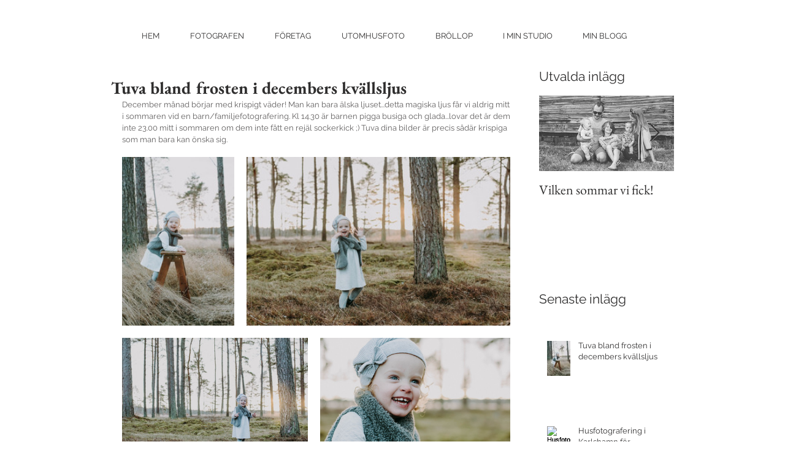

--- FILE ---
content_type: text/css; charset=utf-8
request_url: https://www.fotografmarikaottosson.com/_serverless/pro-gallery-css-v4-server/layoutCss?ver=2&id=vsd8-not-scoped&items=3705_800_1200%7C4857_1878_1200%7C4898_6720_4480%7C4712_6720_4480%7C4707_6720_4480&container=256_633_591.71875_720&options=gallerySizeType:px%7CenableInfiniteScroll:true%7CtitlePlacement:SHOW_ON_HOVER%7CimageMargin:20%7CisVertical:false%7CgridStyle:0%7CgalleryLayout:1%7CnumberOfImagesPerRow:0%7CgallerySizePx:300%7CcubeRatio:1%7CcubeType:fill%7CgalleryThumbnailsAlignment:none%7CthumbnailSpacings:0
body_size: -45
content:
#pro-gallery-vsd8-not-scoped [data-hook="item-container"][data-idx="0"].gallery-item-container{opacity: 1 !important;display: block !important;transition: opacity .2s ease !important;top: 0px !important;left: 0px !important;right: auto !important;height: 275px !important;width: 183px !important;} #pro-gallery-vsd8-not-scoped [data-hook="item-container"][data-idx="0"] .gallery-item-common-info-outer{height: 100% !important;} #pro-gallery-vsd8-not-scoped [data-hook="item-container"][data-idx="0"] .gallery-item-common-info{height: 100% !important;width: 100% !important;} #pro-gallery-vsd8-not-scoped [data-hook="item-container"][data-idx="0"] .gallery-item-wrapper{width: 183px !important;height: 275px !important;margin: 0 !important;} #pro-gallery-vsd8-not-scoped [data-hook="item-container"][data-idx="0"] .gallery-item-content{width: 183px !important;height: 275px !important;margin: 0px 0px !important;opacity: 1 !important;} #pro-gallery-vsd8-not-scoped [data-hook="item-container"][data-idx="0"] .gallery-item-hover{width: 183px !important;height: 275px !important;opacity: 1 !important;} #pro-gallery-vsd8-not-scoped [data-hook="item-container"][data-idx="0"] .item-hover-flex-container{width: 183px !important;height: 275px !important;margin: 0px 0px !important;opacity: 1 !important;} #pro-gallery-vsd8-not-scoped [data-hook="item-container"][data-idx="0"] .gallery-item-wrapper img{width: 100% !important;height: 100% !important;opacity: 1 !important;} #pro-gallery-vsd8-not-scoped [data-hook="item-container"][data-idx="1"].gallery-item-container{opacity: 1 !important;display: block !important;transition: opacity .2s ease !important;top: 0px !important;left: 203px !important;right: auto !important;height: 275px !important;width: 430px !important;} #pro-gallery-vsd8-not-scoped [data-hook="item-container"][data-idx="1"] .gallery-item-common-info-outer{height: 100% !important;} #pro-gallery-vsd8-not-scoped [data-hook="item-container"][data-idx="1"] .gallery-item-common-info{height: 100% !important;width: 100% !important;} #pro-gallery-vsd8-not-scoped [data-hook="item-container"][data-idx="1"] .gallery-item-wrapper{width: 430px !important;height: 275px !important;margin: 0 !important;} #pro-gallery-vsd8-not-scoped [data-hook="item-container"][data-idx="1"] .gallery-item-content{width: 430px !important;height: 275px !important;margin: 0px 0px !important;opacity: 1 !important;} #pro-gallery-vsd8-not-scoped [data-hook="item-container"][data-idx="1"] .gallery-item-hover{width: 430px !important;height: 275px !important;opacity: 1 !important;} #pro-gallery-vsd8-not-scoped [data-hook="item-container"][data-idx="1"] .item-hover-flex-container{width: 430px !important;height: 275px !important;margin: 0px 0px !important;opacity: 1 !important;} #pro-gallery-vsd8-not-scoped [data-hook="item-container"][data-idx="1"] .gallery-item-wrapper img{width: 100% !important;height: 100% !important;opacity: 1 !important;} #pro-gallery-vsd8-not-scoped [data-hook="item-container"][data-idx="2"].gallery-item-container{opacity: 1 !important;display: block !important;transition: opacity .2s ease !important;top: 295px !important;left: 0px !important;right: auto !important;height: 202px !important;width: 303px !important;} #pro-gallery-vsd8-not-scoped [data-hook="item-container"][data-idx="2"] .gallery-item-common-info-outer{height: 100% !important;} #pro-gallery-vsd8-not-scoped [data-hook="item-container"][data-idx="2"] .gallery-item-common-info{height: 100% !important;width: 100% !important;} #pro-gallery-vsd8-not-scoped [data-hook="item-container"][data-idx="2"] .gallery-item-wrapper{width: 303px !important;height: 202px !important;margin: 0 !important;} #pro-gallery-vsd8-not-scoped [data-hook="item-container"][data-idx="2"] .gallery-item-content{width: 303px !important;height: 202px !important;margin: 0px 0px !important;opacity: 1 !important;} #pro-gallery-vsd8-not-scoped [data-hook="item-container"][data-idx="2"] .gallery-item-hover{width: 303px !important;height: 202px !important;opacity: 1 !important;} #pro-gallery-vsd8-not-scoped [data-hook="item-container"][data-idx="2"] .item-hover-flex-container{width: 303px !important;height: 202px !important;margin: 0px 0px !important;opacity: 1 !important;} #pro-gallery-vsd8-not-scoped [data-hook="item-container"][data-idx="2"] .gallery-item-wrapper img{width: 100% !important;height: 100% !important;opacity: 1 !important;} #pro-gallery-vsd8-not-scoped [data-hook="item-container"][data-idx="3"].gallery-item-container{opacity: 1 !important;display: block !important;transition: opacity .2s ease !important;top: 295px !important;left: 323px !important;right: auto !important;height: 202px !important;width: 310px !important;} #pro-gallery-vsd8-not-scoped [data-hook="item-container"][data-idx="3"] .gallery-item-common-info-outer{height: 100% !important;} #pro-gallery-vsd8-not-scoped [data-hook="item-container"][data-idx="3"] .gallery-item-common-info{height: 100% !important;width: 100% !important;} #pro-gallery-vsd8-not-scoped [data-hook="item-container"][data-idx="3"] .gallery-item-wrapper{width: 310px !important;height: 202px !important;margin: 0 !important;} #pro-gallery-vsd8-not-scoped [data-hook="item-container"][data-idx="3"] .gallery-item-content{width: 310px !important;height: 202px !important;margin: 0px 0px !important;opacity: 1 !important;} #pro-gallery-vsd8-not-scoped [data-hook="item-container"][data-idx="3"] .gallery-item-hover{width: 310px !important;height: 202px !important;opacity: 1 !important;} #pro-gallery-vsd8-not-scoped [data-hook="item-container"][data-idx="3"] .item-hover-flex-container{width: 310px !important;height: 202px !important;margin: 0px 0px !important;opacity: 1 !important;} #pro-gallery-vsd8-not-scoped [data-hook="item-container"][data-idx="3"] .gallery-item-wrapper img{width: 100% !important;height: 100% !important;opacity: 1 !important;} #pro-gallery-vsd8-not-scoped [data-hook="item-container"][data-idx="4"].gallery-item-container{opacity: 1 !important;display: block !important;transition: opacity .2s ease !important;top: 517px !important;left: 0px !important;right: auto !important;height: 425px !important;width: 633px !important;} #pro-gallery-vsd8-not-scoped [data-hook="item-container"][data-idx="4"] .gallery-item-common-info-outer{height: 100% !important;} #pro-gallery-vsd8-not-scoped [data-hook="item-container"][data-idx="4"] .gallery-item-common-info{height: 100% !important;width: 100% !important;} #pro-gallery-vsd8-not-scoped [data-hook="item-container"][data-idx="4"] .gallery-item-wrapper{width: 633px !important;height: 425px !important;margin: 0 !important;} #pro-gallery-vsd8-not-scoped [data-hook="item-container"][data-idx="4"] .gallery-item-content{width: 633px !important;height: 425px !important;margin: 0px 0px !important;opacity: 1 !important;} #pro-gallery-vsd8-not-scoped [data-hook="item-container"][data-idx="4"] .gallery-item-hover{width: 633px !important;height: 425px !important;opacity: 1 !important;} #pro-gallery-vsd8-not-scoped [data-hook="item-container"][data-idx="4"] .item-hover-flex-container{width: 633px !important;height: 425px !important;margin: 0px 0px !important;opacity: 1 !important;} #pro-gallery-vsd8-not-scoped [data-hook="item-container"][data-idx="4"] .gallery-item-wrapper img{width: 100% !important;height: 100% !important;opacity: 1 !important;} #pro-gallery-vsd8-not-scoped .pro-gallery-prerender{height:941.4108827013331px !important;}#pro-gallery-vsd8-not-scoped {height:941.4108827013331px !important; width:633px !important;}#pro-gallery-vsd8-not-scoped .pro-gallery-margin-container {height:941.4108827013331px !important;}#pro-gallery-vsd8-not-scoped .pro-gallery {height:941.4108827013331px !important; width:633px !important;}#pro-gallery-vsd8-not-scoped .pro-gallery-parent-container {height:941.4108827013331px !important; width:653px !important;}